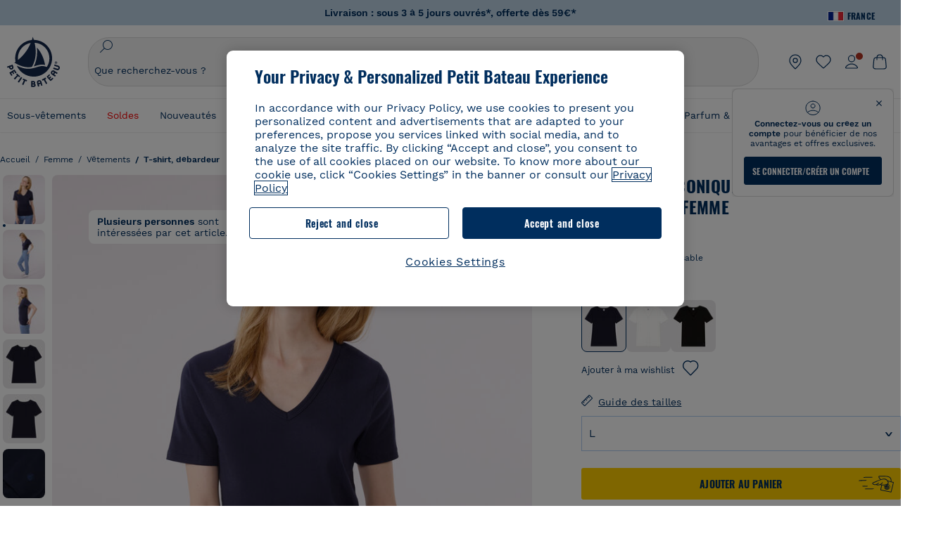

--- FILE ---
content_type: text/javascript; charset=utf-8
request_url: https://p.cquotient.com/pebble?tla=bckl-PB_FR&activityType=viewReco&callback=CQuotient._act_callback2&cookieId=abmr5uhPeIqk29IBWjBXYkYOJ8&userId=&emailId=&products=id%3A%3AA0A1I%7C%7Csku%3A%3A%7C%7Ctype%3A%3Avgroup%7C%7Calt_id%3A%3AA0A1I01%3B%3Bid%3A%3AA0AKF%7C%7Csku%3A%3A%7C%7Ctype%3A%3Avgroup%7C%7Calt_id%3A%3AA0AKF02%3B%3Bid%3A%3AA0AKE%7C%7Csku%3A%3A%7C%7Ctype%3A%3Avgroup%7C%7Calt_id%3A%3AA0AKE01%3B%3Bid%3A%3AA0AKE%7C%7Csku%3A%3A%7C%7Ctype%3A%3Avgroup%7C%7Calt_id%3A%3AA0AKE17%3B%3Bid%3A%3AA0AKF%7C%7Csku%3A%3A%7C%7Ctype%3A%3Avgroup%7C%7Calt_id%3A%3AA0AKF01%3B%3Bid%3A%3AA0CSD%7C%7Csku%3A%3A%7C%7Ctype%3A%3Avgroup%7C%7Calt_id%3A%3AA0CSD01%3B%3Bid%3A%3AA0EWH%7C%7Csku%3A%3A%7C%7Ctype%3A%3Avgroup%7C%7Calt_id%3A%3AA0EWH01%3B%3Bid%3A%3AA0CSB%7C%7Csku%3A%3A%7C%7Ctype%3A%3Avgroup%7C%7Calt_id%3A%3AA0CSB03%3B%3Bid%3A%3AA0E7Q%7C%7Csku%3A%3A%7C%7Ctype%3A%3Avgroup%7C%7Calt_id%3A%3AA0E7Q02%3B%3Bid%3A%3AA0C8U%7C%7Csku%3A%3A%7C%7Ctype%3A%3Avgroup%7C%7Calt_id%3A%3AA0C8U99%3B%3Bid%3A%3AA0B58%7C%7Csku%3A%3A%7C%7Ctype%3A%3Avgroup%7C%7Calt_id%3A%3AA0B5801%3B%3Bid%3A%3AA0E4G%7C%7Csku%3A%3A%7C%7Ctype%3A%3Avgroup%7C%7Calt_id%3A%3AA0E4G01%3B%3Bid%3A%3AA0E7M%7C%7Csku%3A%3A%7C%7Ctype%3A%3Avgroup%7C%7Calt_id%3A%3AA0E7M01%3B%3Bid%3A%3AA06EH%7C%7Csku%3A%3A%7C%7Ctype%3A%3Avgroup%7C%7Calt_id%3A%3AA06EH02%3B%3Bid%3A%3AA0CS6%7C%7Csku%3A%3A%7C%7Ctype%3A%3Avgroup%7C%7Calt_id%3A%3AA0CS601%3B%3Bid%3A%3AA0CZV%7C%7Csku%3A%3A%7C%7Ctype%3A%3Avgroup%7C%7Calt_id%3A%3AA0CZV01&recommenderName=__UNDEFINED__&realm=BCKL&siteId=PB_FR&instanceType=prd&locale=fr_FR&slotId=&slotConfigId=&slotConfigTemplate=&referrer=&currentLocation=https%3A%2F%2Fwww.petit-bateau.fr%2Ffemme%2Fvetements%2Ft-shirt-debardeur%2Ftee-shirt-l-iconique-manches-courtes-en-cote-unie-femme-smoking%2FA0AKF03.html%3Fdwvar_A0AKF03_size%3D242%26dwvar_A0AKF03_type%3DFirst%26dwvar_A0AKF03_color%3D184&ls=true&_=1768868432752&v=v3.1.3&fbPixelId=__UNKNOWN__&__cq_uuid=abmr5uhPeIqk29IBWjBXYkYOJ8&__cq_seg=0~0.00!1~0.00!2~0.00!3~0.00!4~0.00!5~0.00!6~0.00!7~0.00!8~0.00!9~0.00&bc=%7B%22bckl-PB_FR%22%3A%5B%7B%22id%22%3A%22A0AKF%22%2C%22type%22%3A%22vgroup%22%2C%22alt_id%22%3A%22A0AKF03%22%7D%5D%7D
body_size: 164
content:
/**/ typeof CQuotient._act_callback2 === 'function' && CQuotient._act_callback2([{"k":"__cq_uuid","v":"abmr5uhPeIqk29IBWjBXYkYOJ8","m":34128000}]);

--- FILE ---
content_type: text/javascript; charset=utf-8
request_url: https://p.cquotient.com/pebble?tla=bckl-PB_FR&activityType=viewProduct&callback=CQuotient._act_callback0&cookieId=abmr5uhPeIqk29IBWjBXYkYOJ8&userId=&emailId=&product=id%3A%3AA0AKF%7C%7Csku%3A%3A%7C%7Ctype%3A%3Avgroup%7C%7Calt_id%3A%3AA0AKF03&realm=BCKL&siteId=PB_FR&instanceType=prd&locale=fr_FR&referrer=&currentLocation=https%3A%2F%2Fwww.petit-bateau.fr%2Ffemme%2Fvetements%2Ft-shirt-debardeur%2Ftee-shirt-l-iconique-manches-courtes-en-cote-unie-femme-smoking%2FA0AKF03.html%3Fdwvar_A0AKF03_size%3D242%26dwvar_A0AKF03_type%3DFirst%26dwvar_A0AKF03_color%3D184&ls=true&_=1768868431454&v=v3.1.3&fbPixelId=__UNKNOWN__&json=%7B%22cookieId%22%3A%22abmr5uhPeIqk29IBWjBXYkYOJ8%22%2C%22userId%22%3A%22%22%2C%22emailId%22%3A%22%22%2C%22product%22%3A%7B%22id%22%3A%22A0AKF%22%2C%22sku%22%3A%22%22%2C%22type%22%3A%22vgroup%22%2C%22alt_id%22%3A%22A0AKF03%22%7D%2C%22realm%22%3A%22BCKL%22%2C%22siteId%22%3A%22PB_FR%22%2C%22instanceType%22%3A%22prd%22%2C%22locale%22%3A%22fr_FR%22%2C%22referrer%22%3A%22%22%2C%22currentLocation%22%3A%22https%3A%2F%2Fwww.petit-bateau.fr%2Ffemme%2Fvetements%2Ft-shirt-debardeur%2Ftee-shirt-l-iconique-manches-courtes-en-cote-unie-femme-smoking%2FA0AKF03.html%3Fdwvar_A0AKF03_size%3D242%26dwvar_A0AKF03_type%3DFirst%26dwvar_A0AKF03_color%3D184%22%2C%22ls%22%3Atrue%2C%22_%22%3A1768868431454%2C%22v%22%3A%22v3.1.3%22%2C%22fbPixelId%22%3A%22__UNKNOWN__%22%7D
body_size: 423
content:
/**/ typeof CQuotient._act_callback0 === 'function' && CQuotient._act_callback0([{"k":"__cq_uuid","v":"abmr5uhPeIqk29IBWjBXYkYOJ8","m":34128000},{"k":"__cq_bc","v":"%7B%22bckl-PB_FR%22%3A%5B%7B%22id%22%3A%22A0AKF%22%2C%22type%22%3A%22vgroup%22%2C%22alt_id%22%3A%22A0AKF03%22%7D%5D%7D","m":2592000},{"k":"__cq_seg","v":"0~0.00!1~0.00!2~0.00!3~0.00!4~0.00!5~0.00!6~0.00!7~0.00!8~0.00!9~0.00","m":2592000}]);